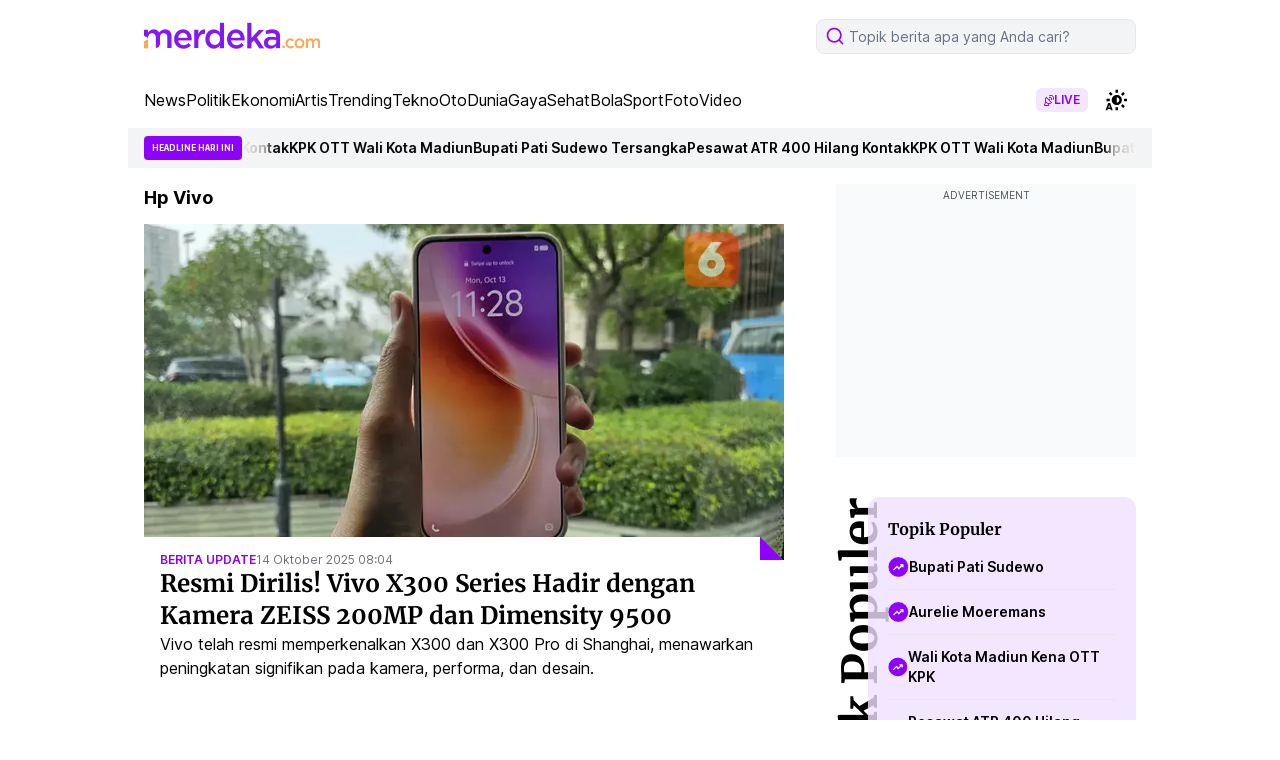

--- FILE ---
content_type: text/html; charset=utf-8
request_url: https://www.google.com/recaptcha/api2/aframe
body_size: 266
content:
<!DOCTYPE HTML><html><head><meta http-equiv="content-type" content="text/html; charset=UTF-8"></head><body><script nonce="p7YomLSYiqpwi9VWPdFcYg">/** Anti-fraud and anti-abuse applications only. See google.com/recaptcha */ try{var clients={'sodar':'https://pagead2.googlesyndication.com/pagead/sodar?'};window.addEventListener("message",function(a){try{if(a.source===window.parent){var b=JSON.parse(a.data);var c=clients[b['id']];if(c){var d=document.createElement('img');d.src=c+b['params']+'&rc='+(localStorage.getItem("rc::a")?sessionStorage.getItem("rc::b"):"");window.document.body.appendChild(d);sessionStorage.setItem("rc::e",parseInt(sessionStorage.getItem("rc::e")||0)+1);localStorage.setItem("rc::h",'1769006195444');}}}catch(b){}});window.parent.postMessage("_grecaptcha_ready", "*");}catch(b){}</script></body></html>

--- FILE ---
content_type: application/javascript; charset=utf-8
request_url: https://fundingchoicesmessages.google.com/f/AGSKWxWXz1mEWlPvQm3PNfWbXYuwuBEJJ1LVUSO5-44kWW8UOLR_UCuMJv9cHmQeE62k_5gAgFXiuMPfzDBRtKyhAM1Z7jB0FwQJ1SFatTbyW8VGJglLGytYJTcUYxdpPFrkk7j4SkpzMr2eq1EVLcCzmMfoj5jlXUmv7oXRfEAIv5noqEmzG0_NhZP2fYIr/_/ad300x._banner_ad-_adv/leaderboard_/horizontal_advert_/ads/motherless.
body_size: -1291
content:
window['36e23c6b-75ff-453e-8ebd-937412d1e62f'] = true;